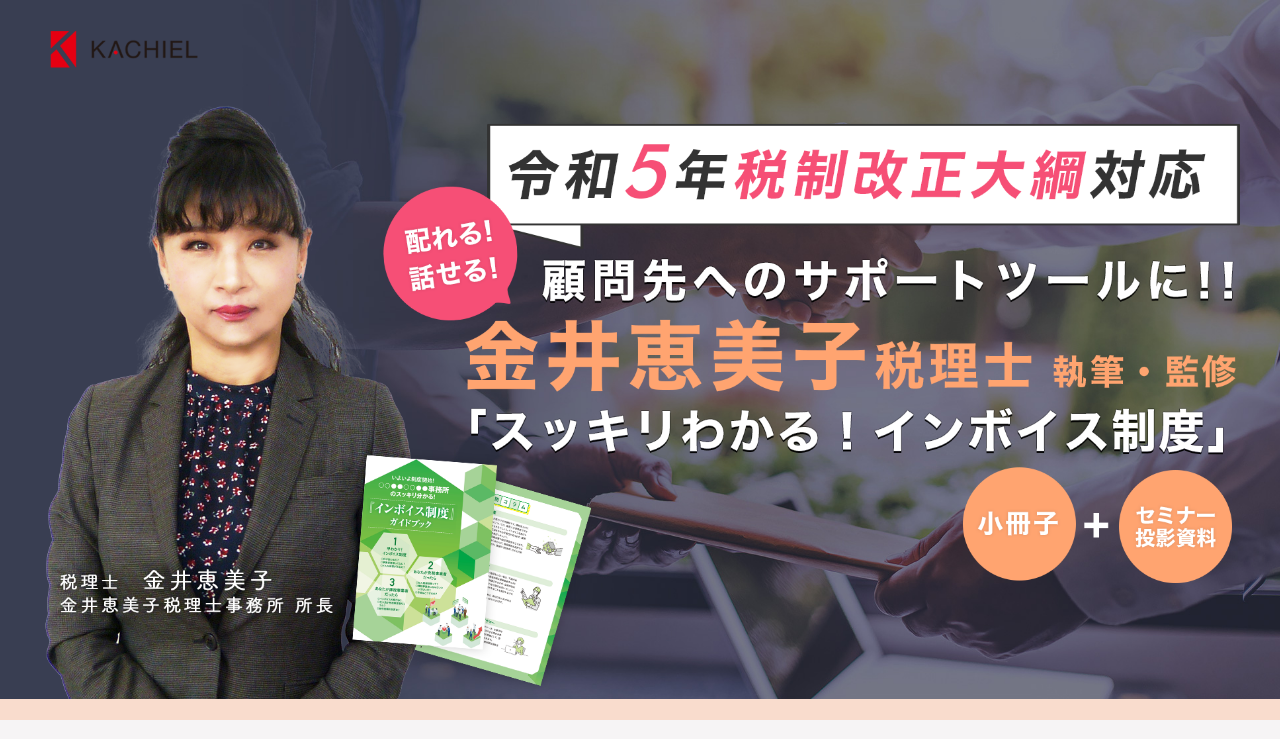

--- FILE ---
content_type: text/html
request_url: https://kachiel.jp/lp/invoice-booklet2023/
body_size: 10680
content:
<!DOCTYPE html>
<html lang="ja">
<head>
<meta charset="UTF-8">
<title>金井恵美子税理士 執筆・監修「インボイス制度 完全攻略」小冊子</title>
<link rel="canonical" href="https://kachiel.jp/lp/invoice-booklet2023/">
<meta name="description" content="「免税事業者と課税事業者の理解度に差がある」などの声にお答えし、免税事業者の方にも理解しやすいよう作成。 課税事業者向けには、改正点や必要なポイントを押さえた内容になっています。">
<link href="https://fonts.googleapis.com/css?family=Material+Icons|Material+Icons+Outlined|Material+Icons+Round|Material+Icons+Sharp|Material+Icons+Two+Tone" rel="stylesheet">
<link type="text/css" href="css/style.css" rel="stylesheet" media="all">
<link type="text/css" href="css/all.css" rel="stylesheet" media="all">
<!--google-fonts　▼-->
<link rel="preconnect" href="https://fonts.googleapis.com">
<link rel="preconnect" href="https://fonts.gstatic.com" crossorigin>
<link href="https://fonts.googleapis.com/css2?family=Hina+Mincho&family=Noto+Sans+JP:wght@300;400;500;700&family=Nunito+Sans:ital,wght@1,400;1,700&family=Open+Sans:wght@300;400;500;600;700&family=Poppins:ital,wght@0,300;0,400;0,500;1,300;1,400;1,500&family=Roboto:wght@300;400;500&family=Rubik:ital,wght@0,400;0,500;1,300&display=swap" rel="stylesheet">
<!--google-fonts　▲-->
<link href="https://fonts.googleapis.com/icon?family=Material+Icons" rel="stylesheet">
<meta name="viewport" content="width=device-width,initial-scale=1.0,minimum-scale=1.0">
<meta name="format-detection" content="telephone=no">
<head prefix="og: http://ogp.me/ns# fb: http://ogp.me/ns/ fb# website: http://ogp.me/ns/ website#">
<meta name="og:url" content="https://kachiel.jp/lp/invoice-booklet2023/">
<meta name="og:title" content="金井恵美子税理士 執筆・監修「インボイス制度 完全攻略」小冊子">
<meta name="og:image" content="images/invoice_fb.jpg">
<meta name="og:description" content="「免税事業者と課税事業者の理解度に差がある」などの声にお答えし、免税事業者の方にも理解しやすいよう作成。 課税事業者向けには、改正点や必要なポイントを押さえた内容になっています。">
<meta name="og:type" content="article">
<link rel="icon" href="https://kachiel.jp/wordpress/wp-content/themes/inspire-child/assets/img/favicon.ico">

<!-- Global site tag (gtag.js) - Google Analytics -->
    <script async src="https://www.googletagmanager.com/gtag/js?id=UA-11519634-2"></script>
    <script>
      window.dataLayer = window.dataLayer || [];
      function gtag() { dataLayer.push(arguments); }
      gtag('js', new Date());

      gtag('config', 'UA-11519634-2');
      gtag('config', 'G-47GCBVJJVM');
    </script>
<!-- End Global site tag (gtag.js) - Google Analytics -->

<!-- Google Tag Manager -->
<script>(function(w,d,s,l,i){w[l]=w[l]||[];w[l].push({'gtm.start':
new Date().getTime(),event:'gtm.js'});var f=d.getElementsByTagName(s)[0],
j=d.createElement(s),dl=l!='dataLayer'?'&l='+l:'';j.async=true;j.src=
'https://www.googletagmanager.com/gtm.js?id='+i+dl;f.parentNode.insertBefore(j,f);
})(window,document,'script','dataLayer','GTM-M2SWDPP');</script>
<!-- End Google Tag Manager -->

<!-- Facebook Pixel Code -->
		<script>
			!function (f, b, e, v, n, t, s) {
				if (f.fbq) return; n = f.fbq = function () {
					n.callMethod ?
						n.callMethod.apply(n, arguments) : n.queue.push(arguments)
				};
				if (!f._fbq) f._fbq = n; n.push = n; n.loaded = !0; n.version = '2.0';
				n.queue = []; t = b.createElement(e); t.async = !0;
				t.src = v; s = b.getElementsByTagName(e)[0];
				s.parentNode.insertBefore(t, s)
			}(window, document, 'script',
				'https://connect.facebook.net/en_US/fbevents.js');
			fbq('init', '928036667669885');
			fbq('track', 'PageView');
		</script>
		<noscript><img height="1" width="1" style="display:none" src="https://www.facebook.com/tr?id=928036667669885&ev=PageView&noscript=1" /></noscript>
<!-- End Facebook Pixel Code -->
</head>
<body>
<!-- Google Tag Manager (noscript) -->
<noscript><iframe src="https://www.googletagmanager.com/ns.html?id=GTM-M2SWDPP"
height="0" width="0" style="display:none;visibility:hidden"></iframe></noscript>
<!-- End Google Tag Manager (noscript) -->
<div id="wrapper">
<header>
<h1>
<img src="images/mv.png" alt="いよいよ１年後に制度開始！制度開始に向けて顧問先の準備は万端でしょうか？金井恵美子税理士 執筆・監修「インボイス制度 完全攻略」小冊子　金井恵美子税理士事務所 所長　税理士　金井恵美子" class="mv_area spnone">
<img src="images/mv_sp.png" alt="いよいよ１年後に制度開始！制度開始に向けて顧問先の準備は万端でしょうか？金井恵美子税理士 執筆・監修「インボイス制度 完全攻略」小冊子　金井恵美子税理士事務所 所長　税理士　金井恵美子" class="mv_area pcnone">
</h1>
</header>

<main>
<div class="sec00_wrap">
<section class="sec00">
<img src="images/info02.png" alt="information" class="info02">
<img src="images/sec00_panph.jpg" alt="" class="sec00_panph">
<h1 class="col_d_pink"><span class="pc_block"><span class="sp_block">令和５年度</span> 税制改正大綱の</span>内容を反映した別紙の補助資料を追加！</h1>

<ul class="bold font_24">
<li><span class="col_red">１万円未満</span>の値引きは、<span class="col_red">返還インボイス不要</span></li>
<li>課税売上高<span class="col_red">１億円以下の事業者</span>は、<span class="col_red">１万円未満の課税仕入れ</span>につき<span class="col_red">インボイス不要</span></li>
<li> 免税事業者が登録する場合は、<span class="col_red">納付税額を売上税額の２０％に軽減</span></li>
<li> インボイス<span class="col_red">制度開始後の登録・取消</span>の所要期間を<span class="col_red">現行の半分に短縮</span></li>
</ul>
<p class="bold">現行法令による小冊子に、令和５年度税制改正大綱を反映した補助資料がついており、最新情報をお届けすることで、<span class="col_red">スピーディーな対応を示し、顧問先からの信頼性を高められます！</span><br>
<br>
インボイス事業者の<span class="col_red">登録期限が令和５年３月末まで</span>と迫っています。ぜひこの機会にご活用ください！</p>
</section>
</div>



<section class="sec01">
<h1><img src="images/sec01_heading.png" alt="制度の概要を誰でも顧問先にわかりやすく伝えられる！！インボイス制度小冊子の注目ポイント" class="auto sec01_heading"></h1>

<div class="box">
<h3><img src="images/point_01.png" alt="注目ポイントその1" class="auto point"></h3>
<h2 class="alc col_blue bold font_italic"><sapn class="pc_block">免税事業者・課税事業者問わず、</sapn>
わかりやすい仕様に！</h2>
<div class="flex_space sp_noflex">
<p class="txt">「免税事業者と課税事業者の理解度に差がある」などの声にお答えし、免税事業者の方にも理解しやすいよう作成。
課税事業者向けには、改正点や必要なポイントを押さえた内容になっています。<br>
さらに！<sapn class="bold bg_orange">目次がチャート仕様</sapn>になっているので、課税事業者・免税事業者・簡易課税を選択した方など、<sapn class="bold bg_orange">顧問先によって読むべきところは一目瞭然</sapn>となっています。</p>
<img src="images/sec01_pamph01.png" alt="" class="sec01_pamph">
</div>
</div>

<div class="box">
<h3><img src="images/point_02.png" alt="注目ポイントその2" class="auto point"></h3>
<h2 class="alc col_blue bold font_italic">業種別のコラムでイメージしやすい！</h2>
<div class="flex_space sp_noflex">
<p class="txt">不動産オーナーやフリーランスなど業種によって<sapn class="bold bg_orange">制度変更における悩みや課題</sapn>は変わってきます。<br>
しっかり準備をしないと生じるであろう課題や、事前対策すべきことなど業種別にコラム記事にまとめていますので、まだ<sapn class="bold bg_orange">実感が湧いていない顧問先</sapn>にも自分ごととして捉えて頂くことができます。</p>
<img src="images/sec01_pamph02.png" alt="" class="sec01_pamph">
</div>
</div>

<div class="box">
<h3><img src="images/point_03.png" alt="注目ポイントその3" class="auto point"></h3>
<h2 class="alc col_blue bold font_italic"><sapn class="pc_block">セミナー投影用の</sapn>
パワーポイントをプレゼント！</h2>
<div class="flex_space sp_noflex">
<p class="txt">小冊子をご購入いただいた方は、<sapn class="bold bg_orange">セミナーで投影資料として使えるパワーポイント</sapn>をプレゼントいたします。顧問先向けにセミナーを開催し、小冊子を配布すればますます信頼度はアップ ♪<br>
もちろんパワーポイントは編集可能な状態でお届けしますので、<sapn class="bold bg_orange">免税事業者向け・課税事業者向けに分けて</sapn>お使いいただくことも可能です。</p>
<img src="images/sec01_pamph03.png" alt="" class="sec01_pamph03">
</div>
</div>
</section>




<div class="bg_white">
<section class="sec02">
<h1><img src="images/letter_head.png" alt="" class="letter_head spnone">
<img src="images/letter_head_sp.png" alt="" class="letter_head pcnone"></h1>

<p class="txt col_blue">制度開始まで約１年を切り、目前に迫ってまいりました。２０２２年１２月に公表されたある調査会社の調べによると、<span class="bold">７割以上の法人がインボイス事業者登録を終えているのに対し、<span class="bg_orange">個人事業主の登録状況は約２割に留まっており二極化</span></span>しています。<br>
<br>
顧問先へのご案内の準備を着々と進めていらっしゃるかとは思いますが、制度の認知が高まると同時に、<br>
<br>
<span class="bold">・課税事業者の顧問先から<span class="bg_orange bold">取引先に免税事業者がいる場合の対応を相談されることが増えた</span></span><br>
<br>
<span class="bold">・顧問先に免税事業者がいるが、そもそも<span class="bg_orange">消費税に対しての知識が課税事業者よりも不足しているため、いまいち理解をしてもらえない</span></span><br>
<br>
といった新しい課題が増えてきているようです。<br>
<br>
財務省の調べによると、国内８２３万余りいる事業者のうち、免税事業者は<span class="bold">５１２万と全体の６割</span>を超えます。そして、<span class="bold">免税事業者の８５％が個人事業主</span>だといいます。<br>
<br>
インボイス事業者の登録期限が迫り、これまで関心が薄かった事業者からの問い合わせや質問がますます増加しているのではないでしょうか？<br>
<br>
<span class="bold">「インボイス制度ってどんな制度なの？」<br>
「具体的に何をすればいいの？」<br>
「今後の経理業務にどんな影響があるの？」</span><br>
<br>
などの疑問を解消する、インボイス制度について要点をまとめた小冊子を、<span class="bold">金井 恵美子税理士 執筆</span>のもと発売！！<br>
<br>
制度の概要はもちろん、顧問先の経営者や経理担当者が準備を進めるにあたって生じる疑問点を、<span class="col_red bold">売り手と買い手のシーンごとにわけてそれぞれ丁寧に解説</span>しています。<br>
<br>
さらに、顧問先に必要な箇所だけピックアップして読んでいただけるよう、チャート形式で大変読みやすく、<span class="col_red bold">課税事業者・免税事業者問わず理解しやすい仕様</span>となっています。<br>
<br>
ぜひ、お申込みください！</p>

<img src="images/sec02_img.png" alt="" class="sec02_img">
<a href="https://kachiel.jp/sharefile/2022_invoice_mihon_7589030.pdf" class="btn btn01" target="_blank">小冊子の見本を読む</a>
<p class="alc">※仕様が変わる場合がございます</p>
</section>
</div>



<div class="bg_gray">
<section class="sec03">
<h1 class="col_blue">小冊子の活用方法</h1>
<img src="images/sec03_heading.png" class="sec03_heading auto" alt="">

<div class="box">
<img src="images/sec03_img01.jpg" class="sec03_img">
<div class="narrow">
<h2 class="alc mb20 bold col_orange font_italic"><img src="images/nam01.png" class="auto nam">
お客様のフォローツールに</h2>
<p class="fw400 font_18 col_blue">制度を顧問先の経理担当にわかりやすく理解してもらうために、また顧問先や見込み客の事務所への信頼度アップのためのＰＲツールとしてご活用ください。</p>
</div>
</div>

<div class="box">
<img src="images/sec03_img02.jpg" class="sec03_img">
<div class="narrow">
<h2 class="alc mb20 bold col_orange font_italic"><img src="images/nam02.png" class="auto nam">
研修用のツールとして</h2>
<p class="fw400 font_18 col_blue">すべての事業者に関わる事項ですので、顧問先と接する職員も正しい理解と知識が必要です。
事務所内での研修用ツールとしてもご利用ください。</p>
</div>
</div>

<div class="box">
<img src="images/sec03_img03.jpg" class="sec03_img">
<div class="narrow">
<h2 class="alc mb20 bold col_orange font_italic"><img src="images/nam03.png" class="auto nam">
ローコストで制作可能</h2>
<p class="fw400 font_18 col_blue">文章やデザインを共同利用することにより、自費制作の１０分の１のコストで小冊子を発行できます。<br>さらに、必要部数のみご注文いただけるので、ご予算に応じた購入が可能です。</p>
</div>
</div>

<div class="box">
<img src="images/sec03_img04.jpg" class="sec03_img">
<div class="narrow">
<h2 class="alc mb20 bold col_orange font_italic"><img src="images/nam04.png" class="auto nam">
あなただけの<br>
オリジナルプランもご用意！</h2>
<p class="fw400 font_18 col_blue">表紙には事務所名、中のページには事務所名と電話番号、さらに、裏表紙には写真入りで事務所情報を印刷いたします。<br>
貴事務所のオリジナル小冊子として見せることができ、より効果的なマーケティングが可能に！</p>
</div>
</div>
</section>
</div>





<section class="sec04">
<img src="images/sec04_heading.png" alt="プロフィール" class="heading_img auto">
<h1>プロフィール</h1>
<h2 class="bold font_italic col_orange alc">執筆・監修は消費税の権威である金井恵美子税理士。</h2>
<p class="mb40">弊社では税務相互相談会（メーリングリストサービス）の消費税に関する質問の回答者を務め、ご存知のとおり多数の執筆実績と全国各地での講演を行い、その経験と知識量は言うまでもありません。<br>
これまで消費税やインボイス関連の多くの書籍を執筆してきた金井税理士に、顧問先の担当者がイメージしやすいように売り手と買い手の双方の目線で執筆。さらに、どなたでもわかりやすく理解いただけるような内容にブラッシュアップしていただきました。</p>
<div class="box flex_start sp_noflex">
<div class="left">
<img src="images/koushi.jpg" class="koushi_img mb10">
<h3 class="bold col_blue alc"><sapn class="ttl">税理士</sapn><span class="name"><ruby><rb>金井 恵美子</rb><rt>かないえみこ</rt></ruby></span></h3>
<p class="office bold col_blue alc">金井恵美子税理士事務所 所長</p>
</div>
<p class="career">1992年、税理士試験合格。93年、税理士登録。<br>
現在、金井恵美子税理士事務所所長、近畿大学大学院法学研究科非常勤講師。全国の税理士会、研修機関等において講演活動を行う。<br>
<br>
論文に、「所得税法第５６条の今日的存在意義について」（第26回日税研究賞入選）、<br>
「破産管財人の源泉徴収義務について」税法学562号、<br>
「所得税法における損失の取扱いに関する一考察」税法学566号、<br>
「質問検査手続の改正と課題」税法学569号、<br>
「税率構造～軽減税率の法制化を踏まえて」日税研論集70号（消費税の研究)、<br>
「最低生活費への課税とユニバーサル定額給付～ 消費税が奪った最低生活費をどう償うか～」、<br>
ほか多数。<br>
<br>
著書に、『プロフェッショナル消費税の実務』清文社、<br>
『演習消費税法（全国経理教育協会テキスト）』<br>
『消費税仕入税額控除の実務～インボイス制度になる前・なった後』清文社、<br>
『実務消費税ハンドブック』コントロール社、<br>
『一夜漬け消費税』、『一夜漬け相続税・贈与税』税務経理協会、<br>
『消費税中小事業者の特例パーフェクトガイド』ぎょうせい、ほか多数。</p>
</div>
<img src="images/book.png" alt="" class="book auto spnone">
<img src="images/book_sp.png" alt="" class="book auto pcnone">
</section>



<div class="bg_gray">
<section class="sec05">
<img src="images/sec05_heading.png" alt="voice" class="heading_img auto">
<h1>お客様の声</h1>

<div class="box bg_white">
<h2 class="bold col_blue">情報提供しつつ、事務所のアピールがしっかりできる</h2>
<div class="flex_start sp_noflex">
<div class="left">
<img src="images/voice_sakagawa.jpg" alt="" class="person">
<p class="name bold alc col_blue"><sapn class="font_small">税理士法人プロゲート/山形県新庄市</sapn><br>
<span class="font_big">坂川 達志　様</span></p>
</div>
<p class="right_txt">弊社では顧問先向け及び一般の方々に<sapn class="bold bg_orange">セミナーを開催した際に使用しています。</sapn><br>
<sapn class="bold bg_orange">自分の事務所名や写真を入れた小冊子</sapn>を受講いただいた方々にお配りし、情報提供しつつ、<sapn class="bold">事務所のアピールがしっかりできるのでとても良い</sapn>ですね。<br>
<br>
ＫＡＣＨＩＥＬさんの商材は分かりやすく、とても重宝しているのですが、インボイス制度は事業規模に関わらず、<sapn class="bold">事業者すべてに関係する制度なので、顧問先様及び一般の方々の</sapn><sapn class="bold bg_orange">関心度も高いため、小冊子は特に役立ちました。</sapn><br>
<br>
昨年５００部発注した小冊子がちょうどもうすぐ無くなりそうだったので追加しようと思っていたところです。<br>
<sapn class="bold">今年も注文したいと思っています！</sapn>
</p>
</div>
</div>


<div class="box bg_white">
<h2 class="bold col_blue">どこよりもいちばん解りやすかった</h2>
<div class="flex_start sp_noflex">
<div class="left">
<img src="images/voice_nakayama.jpg" alt="" class="person">
<p class="name bold alc col_blue"><sapn class="font_small">中山美穂税理士事務所/埼玉県和光市</sapn><br>
<span class="font_big">中山美穂　様</span></p>
</div>
<p class="right_txt">お客様へご案内するにあたってインボイス制度の説明資料を色々と調べていましたが、<sapn class="bold bg_orange">金井先生が作成したものがどこよりもいちばん解りやすかった</sapn>です。<br>
<br>
<sapn class="bold bg_orange">売手と買手のそれぞれの立場に立った対応方法で書かれ</sapn>ているので、<sapn class="bold bg_orange">お客様の目線に合わせてつくられている</sapn>と感じました。<br>
<br>
お配りしたお客様から「<sapn class="bold">見ました！」など反響をもらい喜んでいただけた</sapn>ので素直に嬉しかったです。</sapn>
</p>
</div>
</div>
</section>
</div>




<div class="bg_white">
<section class="sec06">
<img src="images/sec06_heading.png" alt="contents" class="heading_img auto">
<h1>目次・概要</h1>

<div class="box box01">
<dl>
<dt class="bold">早わかり！インボイス制度の概要</dt>
<dd>1.事業者登録と仕入税額控除の要件</dd>
<dd>2.事業者別の影響</dd>
</dl>

<dl>
<dt class="bold">免税事業者への影響</dt>
<dd>1.課税事業者と免税事業者</dd>
<dd>2.<sapn class="under_line bold">仕入税額控除とは</sapn></dd>
<dd>3.免税事業者は<sapn class="under_line bold">課税事業者を選択して登録するべきか</sapn></dd>
<dd>4.免税事業者の登録はどうするのか</dd>
<dd>5.<sapn class="under_line bold">登録日以後の売上げについて納税する</sapn></dd>
<dd>6.２年縛りの適用はあるのか</dd>
<dd>7.簡易課税制度の届出は課税期間の末日までに</dd>
<dd>8.<sapn class="under_line bold">免税事業者となるためには</sapn></dd>
</dl>

<dl>
<dt class="bold">コラム</dt>
<dd>1.不動産賃貸業</dd>
<dd>2.建設業（ひとり親方）</dd>
<dd>3.ライター・デザイナー・プログラマー</dd>
<dd>4.飲食店業</dd>
<dd>5.小売業</dd>
<dd>6.学習塾</dd>
<dd>7.お稽古教室・フィットネス</dd>
</dl>

<dl>
<dt class="bold">インボイス（適格請求書）</dt>
<dd>1.インボイスとは</dd>
<dd>2.簡易インボイスとは</dd>
<dd>3.返還インボイスとは</dd>
<dd>4.電子インボイスとは</dd>
<dd>5.電子インボイスの標準仕様の策定</dd>
</dl>

<dl>
<dt class="bold">納付すべき消費税額の計算方法</dt>
<dd>1.売上税額の計算方法</dd>
<dd>2.仕入税額の計算方法</dd>
</dl>

<dl>
<dt class="bold">課税事業者【一般課税】の売手としての対応</dt>
<dd>1.登録申請は令和５年３月３１日までに</dd>
<dd>2.登録申請はe‐Taxで</dd>
<dd>3.<sapn class="under_line bold">登録は拒否されることがあるのか</sapn></dd>
<dd>4.登録が取り消されることがあるのか</dd>
<dd>5.登録情報は公表される</dd>
<dd>6.登録を完了したら顧客へ連絡しよう</dd>
<dd>7.登録事業者にはインボイス交付の義務がある</dd>
<dd>8.小売業等は簡易インボイスでかまわない</dd>
<dd>9.<sapn class="under_line bold">インボイスに記載する消費税額等の端数処理</sapn></dd>
<dd>10.インボイスの交付方法はどうするか</dd>
<dd>11.インボイスの写しの保存方法はどうするか～紙かデータか～</dd>
<dd>12.偽インボイスには１年以下の懲役又は５０万円以下の罰金</dd>
<dd>13.<sapn class="under_line bold">間違ったインボイスを交付してしまったら</sapn>どうするか</dd>
</dl>

<dl>
<dt class="bold">課税事業者【一般課税】の買手としての対応</dt>
<dd>1.帳簿とインボイスを保存する</dd>
<dd>2.<sapn class="under_line bold">インボイスの保存がなくても仕入税額控除ができる特例がある</sapn></dd>
<dd>3.毎月支払う家賃についてもインボイスの保存が必要となる</dd>
<dd>4.紙のインボイスを交付された場合の保存はどうするか</dd>
<dd>5.電子インボイスを提供された場合の保存はどうするか</dd>
<dd>6.<sapn class="under_line bold">買手が仕入明細書を作成している場合</sapn>はどうするか</dd>
<dd>7.<sapn class="under_line bold">仕入先が免税事業者である場合</sapn>はどうするか</dd>
<dd>8.仕入先の状況を確認しよう</dd>
</dl>

<dl>
<dt class="bold">課税事業【簡易課税】の対応</dt>
<dd>1.売手としての対応は一般課税と同じ</dd>
<dd>2.買手として対応は不要</dd>
</dl>
<p class="att">※内容は一部変更になる場合がございます</p>
</div>
</section>
</div>


<div class="bg_gray">
<section class="sec06_after">
	<img src="images/choose.png" alt="選べる" class="choose auto">
<h1>商品タイプ</h1>
<div class="box box02">
<img src="images/normal_heading.png" alt="contents" class="heading_img auto">
<h2 class="bold font_italic alc col_blue">ノーマルタイプ</h2>
<p class="alc">定型の小冊子になります。<br>
事務所プロフィールは刷込み印刷されません。</p>
<img src="images/normal_pamph.jpg" alt="" class="sec06_normal_pamph auto">
<a href="#mor_app" class="btn btn02"><sapn class="sp_block">ノーマルタイプの</sapn>お申し込みはこちら</a>
</div>

<div class="box box02">
<img src="images/special_heading.png" alt="contents" class="heading_img auto">
<h2 class="bold font_italic alc col_blue">スペシャルタイプ</h2>
<p class="alc">写真つきで事務所名・住所・電話番号・FAX番号など<br>
事務所ごとのプロフィールが刷込み印刷される小冊子になります。</p>
<img src="images/special_pamph01.jpg" alt="" class="sec06_special_pamph auto">
<img src="images/special_pamph02.jpg" alt="" class="sec06_special_pamph auto">
<img src="images/special_pamph03.jpg" alt="" class="sec06_special_pamph auto">
<a href="#spe_app" class="btn btn03"><sapn class="sp_block">スペシャルタイプの</sapn>お申し込みはこちら</a>
</div>
</section>
</div>




<section class="sec07">
<img src="images/sec07_heading.png" alt="details" class="heading_img auto">
<h1>商品詳細</h1>
<table class="dtl_tbl">
<tr>
<th>タイトル</th>
<td>「スッキリわかる！インボイス制度小冊子」</td>
</tr>
<tr>
<th>監修</th>
<td>金井恵美子</td>
</tr>
<tr>
<th>発行</th>
<td>２０２２年９月 初版発行<br>
２０２２年１２月 税制改正大綱 補足資料追加</td>
</tr>
<tr>
<th>仕様</th>
<td>Ａ４版<br>
<span class="font_small">※仕様は変わる場合がございます</span></td>
</tr>
<tr>
<th>納品日</th>
<td>
ノーマルタイプ　：ご入金後３営業日を予定<br>
スペシャルタイプ：ご入金・ご入稿完了後３週間程度を予定
</td>
</tr>
</table>
</section>



<div class="sec08_bg">
<section class="sec08">
<h1 class="col_white">お申込み特典</h1>
<img src="images/sec08_heading.png" alt="details" class="heading_img auto">
<h2 class="alc bold col_orange font_italic">セミナー投影用パワーポイントをプレゼント！</h2>
<p class="col_white alc">編集可能ですので、受講対象に合わせカスタマイズが可能です。<br>
顧問先を対象にしたセミナーなどにご活用ください。<br>
※下記はイメージです
</p>
<img src="images/sec08_pamph.png" alt="" class="sec08_pamph auto">
</section>
</div>




<div class="sec09_bg">
<section class="sec09">
<h1>お申し込みの流れ</h1>
<img src="images/flow.png" alt="" class="spnone">
<img src="images/flow_sp.png" alt="" class="pcnone auto">
<p>※お申込から3日以内にご入稿いただけなかった場合、納品が遅れてしまいますので予めご了承ください。</p>
</section>
</div>




<section class="sec010">
<img src="images/more.png" class="more auto" alt="">


<div class="box" id="mor_app">
<h1>料金</h1>
<img src="images/normal_heading.png" alt="" class="heading_img auto">
<h2 class="bold alc font_italic col_blue">ノーマルタイプ</h2>
<img src="images/normal_tbl.png" alt="" class="spnone tbl_img">
<img src="images/normal_tbl_sp.png" alt="" class="pcnone tbl_img">
<ul class="col_blue">
<li>・400部以上もご準備しております。</li>
<li>・料金は全て税込価格です。</li>
<li>・ご注文は100部単位で承ります。</li>
</ul>
</div>
</section>



<div class="bg_orange">
<section class="app">
<img src="images/app_heading.png" alt="" class="app_heading auto">
<h1 class="font_italic col_blue"><sapn class="sp_block">ノーマルタイプの</sapn>お申込みはこちらから</h1>
<a href="https://asp.jcity.co.jp/FORM/?UserID=inspire&formid=3301" class="btn btn02" target="_blank">一般の方はこちら</a>
<a href="https://asp.jcity.co.jp/FORM/?UserID=inspire&formid=3300" class="btn btn04" target="_blank">会員の方はこちら</a>
</section>
</div>





<section class="sec011" id="spe_app">
<h1>料金</h1>
<div class="box">
<img src="images/special_heading.png" alt="" class="heading_img auto">
<h2 class="bold alc font_italic col_blue">スペシャルタイプ</h2>
<img src="images/special_tbl.png" alt="" class="spnone tbl_img">
<img src="images/special_tbl_sp.png" alt="" class="pcnone tbl_img">
<ul class="col_blue">
<li>・400部以上もご準備しております。</li>
<li>・料金は全て税込価格です。</li>
<li>・ご注文は100部単位で承ります。</li>
</ul>
</div>
</section>



<div class="bg_orange">
<section class="app">
<img src="images/app_heading.png" alt="" class="app_heading auto">
<h1 class="font_italic col_blue"><sapn class="sp_block">スペシャルタイプの</sapn>お申込みはこちらから　</h1>
<a href="https://asp.jcity.co.jp/FORM/?UserID=inspire&formid=3303" class="btn btn02" target="_blank">一般の方はこちら</a>
<a href="https://asp.jcity.co.jp/FORM/?UserID=inspire&formid=3302" class="btn btn04" target="_blank">会員の方はこちら</a>
</section>
</div>
</main>

<footer>
<div id="page-top"><a href="#"><img src="images/go_top.png"></a></div>
<div class="flex_space sp_noflex">
<div class="left">
<a href="https://kachiel.jp/" target="_blank"><img src="images/logo.png" alt="株式会社KACHIEL" class="logo"></a>
<p class="copy">©2022 株式会社KACHIEL.</p>
</div>
<ul>
<li>東京都港区海岸1-4-22 SNビル4階</li>
<li class="tel"><a href="tel:0354226166" target="_blank">03-5422-6166</a></li>
<li class="mail"><a href="mailto:info@kachiel.jp" target="_blank">info@kachiel.jp</a></li>
</ul>
</div>
</footer>
</div>
<!--wrapper-->
<link href="https://netdna.bootstrapcdn.com/font-awesome/4.6.3/css/font-awesome.min.css" rel="stylesheet">
<script src="https://ajax.googleapis.com/ajax/libs/jquery/1.8/jquery.min.js"></script>
	<script>
		$(function () {
			var topBtn = $('#page-top');
			topBtn.hide();
			$(window).scroll(function () {
				if ($(this).scrollTop() > 500) {
					topBtn.fadeIn();
				} else {
					topBtn.fadeOut();
				}
			});
			topBtn.click(function () {
				$('body,html').animate({
					scrollTop: 0
				}, 500);
				return false;
			});
		});
	</script>
	<script>
		$(function () {
			$('a[href^="#"]').click(function () {
				var speed = 400;
				var href = $(this).attr("href");
				var target = $(href == "#" || href == "" ? 'html' : href);
				var position = target.offset().top;
				$('body,html').animate({ scrollTop: position }, speed, 'swing');
				return false;
			});
		});
	</script>
</body>
</html>

--- FILE ---
content_type: text/css
request_url: https://kachiel.jp/lp/invoice-booklet2023/css/style.css
body_size: 5647
content:
/* http://meyerweb.com/eric/tools/css/reset/ 
     v2.0 | 20110126
    License: none (public domain)
*/
html, body, div, span, applet, object, iframe,
h1, h2, h3, h4, h5, h6, p, blockquote, pre,
a, abbr, acronym, address, big, cite, code,
del, dfn, em, img, ins, kbd, q, s, samp,
small, strike, strong, sub, sup, tt, var,
b, u, i, center,
dl, dt, dd, ol, ul, li,
fieldset, form, label, legend,
table, caption, tbody, tfoot, thead, tr, th, td,
article, aside, canvas, details, embed, 
figure, figcaption, footer, header, hgroup, 
menu, nav, output, ruby, section, summary,
time, mark, audio, video{margin: 0;padding: 0;border: 0;font-size: 100%;font: inherit;vertical-align: baseline;}
/* HTML5 display-role reset for older browsers */
article, aside, details, figcaption, figure, footer, header, hgroup, menu, nav, section{display: block;}
body{line-height: 1;}
ol, ul{list-style: none;}
blockquote, q{quotes: none;}
blockquote:before, blockquote:after,q:before, q:after{content: '';content: none;}
ul li{list-style: none;}
*, *:before, *:after{-webkit-box-sizing: inherit;box-sizing: inherit;}
* {box-sizing: border-box;}
a{text-decoration: none;-webkit-transition: all 0.3s ease 0s;transition: all 0.3s ease 0s;}
a:hover,
input[type="submit"]:hover,
input[type="button"]:hover {
    -webkit-transition: all 0.3s ease 0s;
    transition: all 0.3s ease 0s;
}
table{border-collapse:collapse}
/*▲▲▲ reset ▲▲▲*/
html {
  font-size: 62.5%;
}
body {
    font-family: 'Noto Sans JP', ヒラギノ角ゴ ProN", "Hiragino Kaku Gothic ProN", メイリオ, Meiryo, "ＭＳ Ｐゴシック", "MS PGothic", sans-serif";
	font-family: 'Roboto', sans-serif;
    font-weight:400;
    color:#333;
    overflow-x: hidden;
    font-size:2rem;
    line-height:2;
    background:#f6f4f5;
    margin: 0;
    letter-spacing: 0.02em;
}
#wrapper {
    overflow: hidden;
}
a{text-decoration:none;
    -webkit-transition:all 0.3s ease;
    transition:all 0.3s ease;}
a:hover,
input[type="submit"]:hover,
input[type="button"]:hover {
    -webkit-transition: all 0.3s ease;
    transition: all 0.3s ease;
}
img {
    display:block;
}
#page-top img {
    position: fixed;
    cursor: pointer;
}
/*▲ 初期設定 ▲*/
::selection{
    background: #7af7cf;
    color: #ceff49;
}

/* for Firefox */
::-moz-selection{
    background: #7af7cf;
    color: #ceff49;
}

.bg_white{background:#fff} 
.bg_right_pink{background:#fbccb2}
.bg_red{background:#f56364}
.bg_gray{background:#ecebea}
.bg_blue{background:#3d34e4}
.bg_navy{background:#4b5689}
.bg_orange{background:#fbc4a5}
.bg_right_blue{background: #bee0e8;}

.bold{font-weight:700}
.fw400{font-weight:400}
.alc{text-align:center}
.alL{text-align:left}
.alR{text-align:right}

.col_white{color:#fff}
.col_red{color:#f64f76}
.col_pink{color:#f1adad }
.col_orange{color:#ffa470}
.col_blue{color: #3a6ba5}
.col_d_pink{color:#f64f76}

.mb0{margin-bottom:0!important}
.mb10{margin-bottom:10px}
.mb20{margin-bottom:20px}
.mb30{margin-bottom:30px}
.mb40{margin-bottom:40px}
.mb50{margin-bottom:50px}
.mb60{margin-bottom:60px}
.pb0{padding-bottom:0!important}

.font_16{font-size: 1.6rem}
.font_18{font-size: 1.8rem}
.font_24{font-size: 2.4rem}
.palt{font-feature-settings:"palt"}
.font_italic{font-style: italic}
.auto{margin: 0 auto}

.flex_space{display:flex;justify-content:space-between}
.flex_wrap{display:flex;flex-wrap:wrap;justify-content: space-between}
.flex_row{display:flex;flex-direction: row}
.flex_start{display:flex;justify-content:flex-start}
.block{display: block}
.shadow {
    -moz-box-shadow: 0px 0px 12px 1px rgb(0 0 0 / 8%);
    -webkit-box-shadow: 0px 0px 12px 1px rgb(0 0 0 / 8%);
    box-shadow: 0px 0px 12px 1px rgb(0 0 0 / 8%);
}
.sec_shadow {
    -moz-box-shadow: 0px 13px 20px -1px rgba(0, 0, 0, 0.08);
    -webkit-box-shadow: 0px 13px 20px -1px rgba(0, 0, 0, 0.08);
    box-shadow: 0px 13px 20px -1px rgba(0, 0, 0, 0.08);
    position: relative;
}
.under_line {
    text-decoration: underline;
    text-underline-offset:0.2em;
}
.linethrough{
    text-decoration: line-through;
}
.blank_link{
	text-decoration: underline;
	color: #bf3e3e;
}
.pc_block{
    display: block;
}
img {
    width:100%;
    height: auto;
}
table{
	width: 100%;
}
h1,h2,h3,h4{
    line-height: 1.4;
}
/*　▼ header　▼　*/
header{
    background:url(../images/mv_bg.jpg) no-repeat;
    background-size: cover;
    background-position: right top;
}
header img{
	background-size: cover;
	width: 100%;
}
header h1{
	margin-bottom: 0;
}
header h1 img {
    width:1200px;
    margin:0 auto;
}
/*　▼ footer　▼　*/
footer {
	font-weight: 400;
	background:#fff;
	font-size: 1.6rem;
    padding: 2%;
    color: #333;
    border-top: 1px solid #d8dadc;
}
footer .left{
    width: 70%;
}
footer .box {
	width:1000px;
	margin:0 auto;
}
footer .box ul {
	width: 490px;
    margin: 0 auto;
}
footer li a {	
	background-size: 15px;
    background-position: 26px center;
    color: #333;
}
.logo{
	width: 17%;
	height: auto!important;
}
#page-top img{
    position: fixed;
    right: 28px;
    width: 70px;
   bottom: 230px;
}
.tel::before{
	content: '\e0b0';
	font-family: 'Material Icons';
	vertical-align: -2px;
	margin-right: 3px;
}
.mail::before{
	content: '\e0be';
	font-family: 'Material Icons';
	vertical-align: -2px;
	margin-right: 3px;
}
/*動画設定*/
.youtube {
  position: relative;
  width: 100%;
  padding-top: 56.25%;
}
.youtube iframe {
  position: absolute;
  top: 0;
  right: 0;
  width: 100%;
  height: 100%;
}
/*▼ ボタン設定　▼*/
.btn{
    font-size: 2.5rem;
	background-image: url(../images/arrow_white.png);
    background-repeat: no-repeat;
    border-radius: 100px;
    background-size: 1.4%;
    background-position: 84% 50%;
	height: 100px;
    line-height: 100px;
    width: 73%;
    margin: 78px auto 29px;
    text-align: center;
    color: #fff;
    display: block;
    position: relative;
    z-index: 2;
    overflow: hidden;
}
.btn:hover{
    background-image: url(../images/arrow_white.png);
    background-repeat: no-repeat;
    border-radius: 100px;
    background-size: 1.4%;
    background-position: 84% 50%;
}
.btn::after {
    top: 0;
    left: 0;
    width: 100%;
    height: 100%;
    -webkit-transform: scale(.5);
    transform: scale(.5);
}
.btn:hover::after {
    -webkit-transform: scale(1);
    transform: scale(1);
}
.btn01{
    background-color: #3a6ba5;
    width: 60%;
}
.btn01:hover{
    background-color: #9fabde;
}
.btn02{
    background-color: #76c5dd;
    background-position: 91% 50%;
}
.btn02:hover{
    background-color: #35a3c5;
    background-position: 91% 50%;
}
.btn03{
    background-color: #fb876e;
    background-position: 91% 50%;
}
.btn03:hover{
    background-color: #fb786e;
    background-position: 91% 50%;
}
.btn04{
    background-color: #fb876e;
}
.btn04:hover{
    background-color: #fb786e;
}

.btn05{
    background-color: #fb876e;
}
section{
	width: 1000px;
	margin: 0 auto;
	padding: 110px 0;
}
h1{
    font-weight: 700;
	text-align: center;
	margin-bottom: 90px;
	font-size: 4rem;
    letter-spacing: 0.1em;
}
p{
    line-height: 2;
}

/*  PC
information
 */
.info_img{
    width: 70%;
}
.information h1{
    margin-bottom: 0;
}
.information {
    padding: 50px 0;
}

/* PC
 sec01 レター
 */
.sec01_heading{
    width: 81%;
}
.point{
    width: 22%;
    margin-bottom: 30px;
}
.sec01 h2{
    font-size: 3.4rem;
    margin-bottom: 50px;
}
.sec01 p{
    width: 60%;
}
.sec01_pamph{
    /*width: 21%;*/
    width: 31%;
    height: 100%;
}
.sec01 .box{
    margin-bottom: 70px;
}
.sec01 .box:last-of-type{
    margin-bottom: 0;
}
.sec01_pamph03{
    width: 37%;
    height: 100%;
}

/* PC
　sec02　小冊子の活用方法
*/
.letter_head{
    margin-bottom: 50px;
}
.sec02 .heading_p{
    font-size: 2.7rem;
    line-height: 1.6;
}
.sec02 h1 {
    margin-bottom: 0;
}
.sec02 h1 .font_big{
    font-size: 6.2rem;
}
.sec02 h1 .font_small{
    font-size: 2.8rem;
}
.sec02 h2{
    font-size: 4.7rem;
    text-align: center;
}
.circle_pamoh {
    width: 8%;
    display: inline;
}

/* PC
　sec03
*/
.sec03_heading{
    width: 48%;
    margin-bottom: 62px;
}
.sec03_img {
    width: 48%;
    margin-right: 30px;
}
.sec03 .box{
    padding: 2%;
    display: flex;
    align-items: center;
    margin-bottom: 40px;
    border: 2px solid #bec5e3;
}
.sec03 .box h2{
    font-size: 2.7rem;
}
.sec03 .box:nth-of-type(even) {
    flex-direction: row-reverse;
}
.sec03 .box:nth-of-type(even) .sec03_img {
    margin-right: 0;
    margin-left: 30px;
}
.sec03 .nam {
    width: 19%;
    height: auto;
    margin: 0 auto 30px;
}

/* PC
　sec04　プロフィール
*/
.heading_img{
    width: 20%;
    margin-bottom: 30px;
}
.sec04 h2{
    font-size: 3rem;
    margin-bottom: 30px;
}
.introduction{
    margin-bottom: 70px;
}
.career{
    font-size: 1.4rem;
}
.sec04 .left{
    width: 33%;
    margin-right: 40px;
}
.ttl{
    font-size: 1.7rem;
    vertical-align: 5px;
    margin-right: 7px;
}
.sec04 .name{
    font-size: 2.7rem;
}
.office{
    font-size: 1.9rem;
}
.sec04 .box{
    margin-bottom: 50px;
}
.book{
    width: 88%;
}

/* PC
 sec05  お客様の声
 */
.sec05 .box{
    padding: 4%;
    margin-bottom: 20px;
}
.sec05 h2{
    font-size: 3rem;
    border-bottom: 2px solid #3a6ba5;
    margin-bottom: 20px;
}
.sec05 .left{
    margin-right: 40px;
}
.sec05 .left img{
    width: 100%;
}
.sec05 .name{
    line-height: 1.2;
}
.sec05 .name .font_small{
    font-size: 1.4rem;
}
.sec05 .name .font_big{
    font-size: 2rem;
}
.sec05 .right_txt{
    width: 80%;
}

/* PC
 sec06  目次・概要
 */
.sec06 .box01{
    background: #dae3de;
    padding: 5%;
    margin-bottom: 50px;
}
.sec06 .box01 dt{
    font-size: 2.6rem;
}
.sec06 .box01 dl{
    border-bottom: 2px solid #fff;
    padding-bottom: 4%;
    margin-bottom: 50px;
}
.sec06 .box01 dl:last-of-type{
    border: none;
    margin-bottom: 0;
    padding-bottom: 0;
}

/* PC
 sec06after  商品タイプ
 */
.sec06_after .choose{
    width: 14%;
    margin-bottom: 20px;
}
.sec06_after .box02{
    background: #d7e8e9;
    padding: 5%;
    margin-bottom: 50px;
}
.sec06_after .box02:last-of-type{
    margin-bottom: 0;
}
.sec06_after .box02 h2{
    font-size: 4rem;
    margin-bottom: 20px;
}
.sec06_after .box02 .heading_img{
    width: 12%;
}
.sec06_after .box02 p{
    line-height: 1.2;
    margin-bottom: 50px;
}
.sec06_normal_pamph{
    width: 30%;
}
.sec06_special_pamph{
    width: 80%;
    margin-bottom: 50px;
}
.sec06_special_pamph:last-of-type{
    margin-bottom: 0;
}

/* PC
 sec07 商品詳細 
 */
.dtl_tbl{
    text-align: left;
    width: 90%;
    margin: 0 auto;
}
.dtl_tbl th{
    background: #f9dccd;
    border-bottom: 5px solid #f6f4f5;
    width: 13em;
    padding: 2% 2% 2% 10%;
    vertical-align: middle;
}
.dtl_tbl td{
    background: #fff;
    border-bottom: 5px solid #f6f4f5;
    padding: 2%;
}
.dtl_tbl td .font_small{
    font-size: 1.6rem;
}

/* PC
 sec08 お申込み特典
*/
.sec08_bg{
    background: url(../images/sec08_bg.jpg) no-repeat;
    background-size: cover;
    background-position: top center;
}
.sec08{
  text-shadow: 1px 1px 6px rgba(0, 0, 0, 0.45);
}
.sec08 .heading_img{
    width: 11%;
}
.sec08 h1{
    margin-bottom: 50px;
}
.sec08 h2{
    font-size: 4.5rem;
    margin-bottom: 20px;
}
.sec08 p{
    line-height: 1.4;
    margin-bottom: 50px;
}
.sec08_pamph{
    width: 80%;
    /* drop-shadow */
    filter: drop-shadow(0px 0px 3px rgba(0,0,0,0.72));
}

/* PC
 sec09 お申し込みの流れ 
 */
.sec09_bg{
    background: #f9dccd;
}

/* PC
 sec010 料金 ノーマルタイプ
 */
.more{
    width: 90%;
    margin-bottom: 88px;
}
.sec010 .box h2,
.sec011 .box h2{
    font-size: 3rem;
}
.sec010 .heading_img,
.sec011 .heading_img{
    width: 10%;
}
.tbl_img{
    margin-top: -80px;
}

/* PC
 sec011 料金 スペシャルタイプ
  */
.sec010 h1,
.sec011 h1{
    margin-bottom: 50px;
}

/* PC
 nml_app ノーマルタイプのお申込みはこちらから
 */
.app_heading{
    width: 15%;
}
.app h1{
    font-size: 3.2rem;
    margin-bottom: -50px;
}
.app {
    padding: 40px 0;
}
.app .btn02,
.app .btn04{
    background-position: 93% 50%;
}
.app .btn02{
    margin-bottom: -50px;
}

/* PC
221213　追加　sec00
令和５年度 税制改正大綱の内容を反映した別紙の補助資料を追加！
*/
.sec00_wrap{
    background: #f9dccd;
}
.info02{
    width: 50%;
    margin: 0 auto 40px;
}
.sec00{
    position: relative;
}
.sec00_panph{
    transform: rotate( -12deg );
    width: 160px;
    position: absolute;
    top: 97px;
}
.sec00 ul li::before{
    font-family: "Font Awesome 5 Free";
    content: '\f00c';
    color: #3a6ba5;
    font-style: normal;
    padding-right: 0.5%;
    font-weight: 700;
}
.sec00 ul li:last-of-type{
    margin-bottom:0;
}
.sec00 ul li{
    text-indent: -1.2em;
    padding-left: 1.2em;
    margin-bottom:20px;
    line-height: 1.4;
}
.sec00 ul{
    padding: 3% 6%;
    margin-bottom: 40px;
    background: #f6f4f5;
}
/*------------------------
▲ PC表示終わり　▲
------------------------*/
/*------------------------
913-1200
------------------------*/
@media screen and (min-width: 913px) and (max-width: 1200px) {
header h1 img{
    width: 98%;
    margin: 0 auto;
}
section {
    width: 94%;
}
#page-top img{
    display: none;
}
.logo{
    width: 24%;
}
}

@media screen and (max-width: 768px) {
h1{
    margin-bottom: 60px;
}
}

@media screen and (min-width: 767px) {
.pcnone {
	display:none;
}
}

@media screen and (min-width: 600px) and (max-width: 766px) {
.pcnone{
    display: none;
}
.spnone {
    display: block;
}
}

@media screen and (max-width: 694px) {
.sec02 h2 {
    padding-left: 7%;
}
}

@media screen and (max-width: 628px) {
.sec02 h2 {
    padding-left: 0;
}
}
/*----------------------
600~912
----------------------*/
@media screen and (min-width: 600px) and (max-width: 912px) {
html{
	font-size: 50%;
}
header h1 img{
	width: 98%;
}
section {
    width: 94%;
    padding: 10% 0;
}
#page-top img{
	display: none;
}
.btn{
    width: 100%;
}
}
/*------------------------
スマホ~599px
------------------------*/
@media screen and (max-width: 599px) {
html {
  font-size: 54%;
}
body {
	width:100%;
}
.sp_block,
.sp_br,
.pcnone {
	display:block
}
.spnone {
    display:none
}
.pc_block {
	display:inline
}
.sp_alc {
    text-align: center;
}
.sp_noflex {
    display:block;
}
.sp_flex_space{
    display:flex;justify-content:space-between
}
.sec_wrap {
  width:100%;
  padding:0;
}
section{
	width: 100%!important;
	padding: 14% 6%;
}
/*▼ sp footer ▼*/
footer {
	padding: 2%;
    font-size: 1.4rem;
}
.footer_inner {
    width: 92%;
    margin: 0 auto;
    padding: 2.60416% 0;
}
footer ul{
	width: 100%;
	text-align: left;
}
.logo {
    width:40%;
    display: block;
}
#page-top img {
    display: none;
}
.copy{
	margin-bottom: 10px;
}
/*▲ sp footer ▲*/
header{
    background: url(../images/mv_bg_sp.jpg) no-repeat;
	background-position: center top;
    background-size: cover;
}
header .mv_area{
    padding: 0!important;
}
header h1 img{
	width: 100%;
	margin: 0 auto;
}

/* sp information  */
.information {
    padding: 3% 0;
}
.info_img {
    width: 96%;
}

/* sp sec01 */
.sec01_heading {
    width: 100%;
    margin-bottom: -48px;
}
.point {
    width: 42%;
}
.sec01 h2 {
    font-size: 2.4rem;
    margin-bottom: 20px;
}
.sec01 p {
    width: 100%;
    margin-bottom: 20px;
}
.sec01_pamph,
.sec01_pamph03 {
    width: 50%;
    height: 100%;
    margin: 0 auto;
}

/* sp sec02 */
.sec02 h1 .font_big {
    font-size: 4.2rem;
}
.sec02 h1 .font_mid {
    font-size: 2.8rem;
}
.sec02 h2 {
    font-size: 2.7rem;
    text-align: center;
    padding-left: 0;
}
.circle_pamoh {
    width: 14%;
    right: 41px;
    top: -42px;
}
.att{
    font-size: 1.4rem;
}
.btn{
    width: 100%;
    height: 80px;
    line-height: 80px;
}

/* sp sec03 */
.sec03 h1{
    margin-bottom: 20px;
}
.sec03_heading {
    width: 100%;
    margin-bottom: 22px;
}
.sec03 .box {
    display: block;
    padding: 5%;
}
.sec03_img {
    width: 100%;
    margin-right: 0;
    margin-bottom: 30px;
}
.sec03 .box:nth-of-type(even) .sec03_img {
    margin-left: 0;
}
.heading_img {
    width: 54%;
    margin-bottom: 10px;
}

/* sp sec04 */
.sec04 .left {
    width: 100%;
    margin: 0 auto;
}
.koushi_img{
    width: 70%;
    margin: 0 auto 20px;
}
.office {
    margin-bottom: 20px;
}
.career {
    font-size: 1.8rem;
}
.book {
    width: 100%;
}

/* sp sec05 */
.sec05 h2 {
    font-size: 2.4rem;
    line-height: 1.2;
    padding-bottom: 3%;
}
.sec05 .left {
    width: 100%;
}
.sec05 .left img {
    width: 70%;
    margin: 0 auto 10px;
}
.sec05 .name{
    margin-bottom: 20px;
}
.sec05 .right_txt{
    width: 100%;
}
.sec05 .name .font_small {
    font-size: 1.6rem;
}
.sec05 .name .font_big {
    font-size: 2.4rem;
}

/* sp sec06 */
.sec06 .box01 dl {
    padding-bottom: 8%;
    margin-bottom: 28px;
}
.sec06 .box01 dt {
    margin-bottom: 10px;
    line-height: 1.2;
}
.sec06 dd{
    line-height: 1.2;
    margin-bottom: 10px;
    text-indent: -1.2em;
    padding-left: 1em;
}
.sec06 dd:last-of-type{
    margin-bottom: 0;
}
.sec06 .box02 .heading_img {
    width: 23%;
}
.sec06 .box02 h2 {
    font-size: 3rem;
}
.sec06 .box02 {
    background: #d7e8e9;
    padding: 12% 5% 5%;
}
.sec06_normal_pamph {
    width: 60%;
}
.btn{
    margin: 33px auto 29px;
    background-size: 3.4%;
}
.btn02,
.btn03,
.btn04 {
    width: 100%;
    height: 80px;
    line-height: 80px;
    padding-top: 0%;
}
.sec06_special_pamph {
    width: 100%;
    margin-bottom: 20px;
}


/* sp sec06_after */
.sec06_after .choose {
    width: 30%;
}
.sec06_after .box02 .heading_img {
    width: 25%;
}
.sec06_after .box02 {
    padding: 8% 5% 5%;
}
.sec06_after .btn02,
.sec06_after .btn03{
    line-height: 1.2;
    padding-top: 5%;
}


/* sp sec07 */
.dtl_tbl {
    text-align: center;
    width: 100%;
    margin: 0 auto;
}
.dtl_tbl th,.dtl_tbl td{
    display: block;
    width: 100%;
    padding-left: 0;
}
.dtl_tbl td .font_small{
    line-height: 1.2;
    display: block;
}


/* sp sec08 */
.sec08 h1 {
    margin-bottom: 20px;
}
.sec08 .heading_img{
    width: 20%;
}
.sec08 h2 {
    font-size: 3.5rem;
}
.sec08_pamph {
    width: 100%;
}

/* sp sec010 */
.more {
    width: 100%;
    margin-bottom: 38px;
}
.sec010 .heading_img, .sec011 .heading_img {
    width: 20%;
}
.tbl_img {
    margin-top: 0;
    margin-bottom: 20px;
}
.sec010 h1, .sec011 h1 {
    margin-bottom: 20px;
}

/* sp app */
.btn{
    background-size: 2.4%;
}
.app {
    padding: 4% 6%;
}
.app .btn{
    font-size: 2rem;
}
.app_heading {
    width: 27%;
}
.app h1 {
    font-size: 3.2rem;
    margin-bottom: -22px;
}
.app .btn02{
    margin-bottom: 0;
}

/* sp sec011 */
.sec011 h1 {
    margin-bottom: 10px;
}
}
/*------------------------
〜374
------------------------*/
@media screen and (max-width: 374px) {
body {
    font-size:1.6rem;
}
p {
    line-height: 1.4;
}
}

@media screen and (max-width: 1000px) {
.sec00_panph {
    top: 84px;
    width: 16%;
}
}
@media screen and (max-width: 788px) {
.sec00_panph {
    top: 100px;
    width: 13%;
}
}
@media screen and (max-width: 695px) {
.sec00_panph {
    top: 70px;
    width: 13%;
}
}
@media screen and (max-width: 599px) {
.sec00_panph {
    top: 0;
    width: 69%;
    position: inherit;
    margin: 0 auto 60px;
}
.info02 {
    width: 100%;
    margin: 0 auto 40px;
}
.sec00 h1{
    font-size: 3rem;
    margin-bottom: 20px;
}
.sec00 ul{
    font-size:2rem;
    padding:6%;
}
.sec00 ul li{
    line-height:1.4;
}
}



